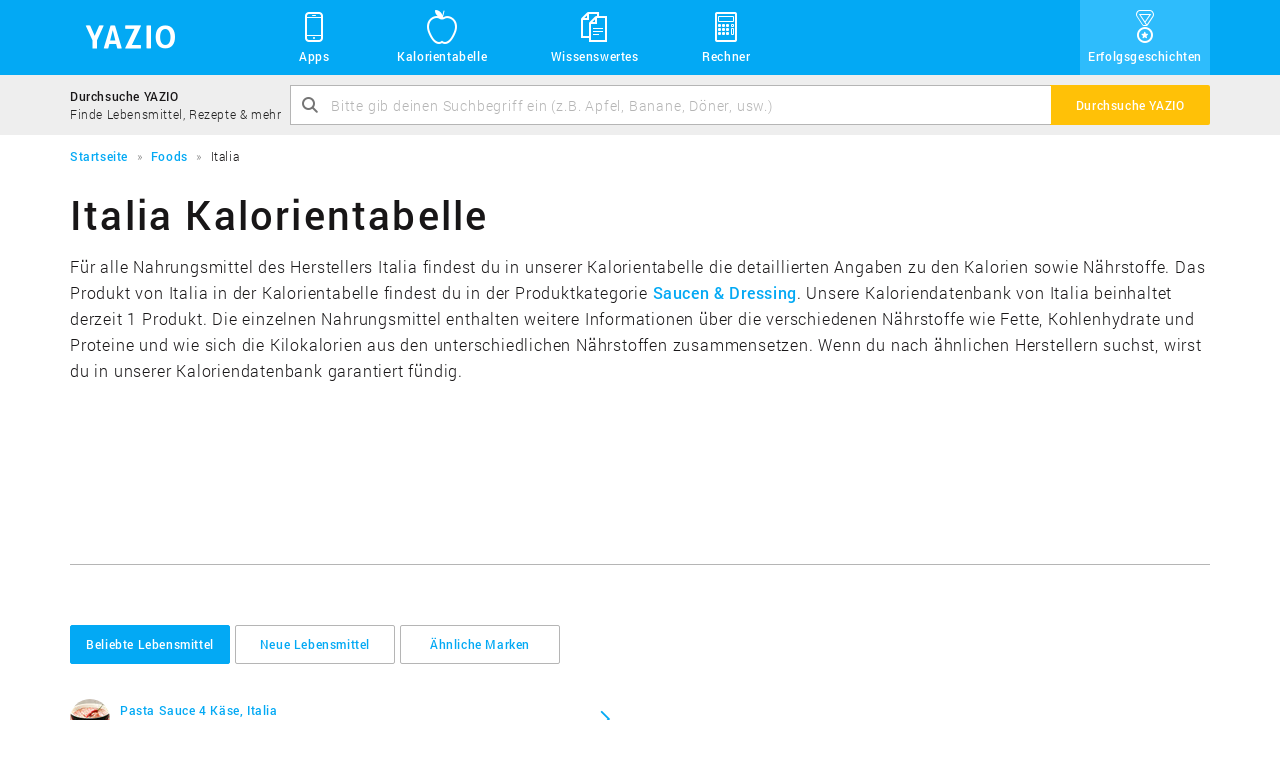

--- FILE ---
content_type: text/html; charset=UTF-8
request_url: https://www.yazio.com/de/kalorientabelle/italia
body_size: 5943
content:
<!DOCTYPE html>
<html lang="de" class="">
<head>
    <meta http-equiv="content-type" content="text/html; charset=UTF-8">
    <meta http-equiv="language" content="de">
    <meta name="viewport" content="width=device-width, initial-scale=1">

    <link rel="icon" href="https://images.yazio-cdn.com/process/plain/frontend/web-funnels/icons/favicon.svg" type="image/svg+xml">
    <link rel="icon" href="https://images.yazio-cdn.com/process/plain/frontend/web-funnels/icons/favicon.ico" type="image/x-icon">
    <link rel="apple-touch-icon" href="https://images.yazio.com/yz-app-icon.png">
    <link rel="android-touch-icon" href="https://images.yazio.com/yz-app-icon.png">

                        <meta name="robots" content="noindex, follow">
                <meta name="title" content="Italia: Kalorientabelle und Nährwerttabelle - Yazio">
                <meta name="description" content="Finde in der Kalorientabelle &quot;Italia&quot; die Kalorien und Nährwerte für tausende Lebensmittel. Die Nährwerttabelle &quot;Italia&quot; enthält für jedes Produkt detaillierte Nährwerte wie Fett, Kohlenhydrate und Eiweiß.">
                <meta name="yazio-apple-itunes-app" content="app-id=946099227">
                <meta name="yazio-google-play-app" content="app-id=com.yazio.android&amp;referrer=utm_source%3Dyazio.com%26utm_medium%3Dapp-banner">
                        <meta property="og:site_name" content="Yazio">
                <meta property="og:url" content="https://www.yazio.com/de/kalorientabelle/italia">
                <meta property="og:image" content="https://images.yazio.com/yz-app-icon.png">
                <meta property="og:type" content="website">
                <meta property="og:description" content="Finde in der Kalorientabelle &quot;Italia&quot; die Kalorien und Nährwerte für tausende Lebensmittel. Die Nährwerttabelle &quot;Italia&quot; enthält für jedes Produkt detaillierte Nährwerte wie Fett, Kohlenhydrate und Eiweiß.">
                <meta property="og:title" content="Italia: Kalorientabelle und Nährwerttabelle - Yazio">
        
        <link rel="canonical" href="https://www.yazio.com/de/kalorientabelle/italia">

                <link rel="alternate" href="https://www.yazio.com/de/kalorientabelle/italia" hreflang="de">
    
            <title>Italia: Kalorientabelle und Nährwerttabelle - Yazio</title>
    
                        <link href="https://www.yazio.com/assets/main-scripts-a3fd64f4.css" rel="stylesheet" />
        
    <script id="asyncfont">
    /*!
     loadCSS: load a CSS file asynchronously.
     [c]2014 @scottjehl, Filament Group, Inc.
     Licensed MIT
     */
    function loadCSS(e,n,o,t){"use strict";var d=window.document.createElement("link"),i=n||window.document.getElementsByTagName("script")[0],s=window.document.styleSheets;return d.rel="stylesheet",d.href=e,d.media="only x",t&&(d.onload=t),i.parentNode.insertBefore(d,i),d.onloadcssdefined=function(n){for(var o,t=0;t<s.length;t++)s[t].href&&s[t].href.indexOf(e)>-1&&(o=!0);o?n():setTimeout(function(){d.onloadcssdefined(n)})},d.onloadcssdefined(function(){d.media=o||"all"}),d}
        loadCSS("https://www.yazio.com/assets/asyncroboto-18bfc5e6.css", document.getElementById('asyncfont'));
</script>
    



        <script>
        (function(){var b=['q','client','partner','portion','search_query','v','shortlink','sid','form'],u=new URLSearchParams(window.location.search),h=false;b.forEach(function(p){if(u.has(p))h=true});if(h){b.forEach(function(p){u.delete(p)});var n=u.toString(),w=window.location.pathname+(n?'?'+n:'')+window.location.hash;if(window.history&&window.history.replaceState)window.history.replaceState({},document.title,w)}})();
    </script>

                        <script type="text/javascript" data-category="analytics">
    window.dataLayer = window.dataLayer || [];
    function gtag(){dataLayer.push(arguments);}

    gtag('consent', 'default', {
        'ad_storage': 'denied',
        'analytics_storage': 'denied',
        'personalization_storage': 'denied',
        'functionality_storage': 'denied',
        'security_storage': 'denied',
        'ad_user_data': 'denied',
        'ad_personalization': 'denied',
        'wait_for_update': 500,
    });

    gtag('js', new Date());
    gtag('config', 'GTM-MQMD936');
</script>
<!-- Google Tag Manager -->
<script type="text/javascript" data-category="analytics">
    (function(w,d,s,l,i){w[l]=w[l]||[];w[l].push({'gtm.start':
            new Date().getTime(),event:'gtm.js'});var f=d.getElementsByTagName(s)[0],
        j=d.createElement(s),dl=l!='dataLayer'?'&l='+l:'';j.async=true;j.src=
        'https://www.googletagmanager.com/gtm.js?id='+i+dl;f.parentNode.insertBefore(j,f);
    })(window,document,'script','dataLayer','GTM-MQMD936');
</script>
<!-- End Google Tag Manager -->
    
    <script async src="//pagead2.googlesyndication.com/pagead/js/adsbygoogle.js"></script>
            
            <script src="https://www.yazio.com/assets/runtime-a4d1724b.js"></script>
            <script src="https://www.yazio.com/assets/picturefill-5d2d5c6c.js"></script>
        </head>
<body class="">
        <header>
           <div class="page-head">
    <div class="container">
        <a class="header-brand" href="https://www.yazio.com/de" title="YAZIO">
            <span class="icon icon-logo"></span>
        </a>
        <nav class="standard-menu" id="standard-menu">
            <ul class="header-link-list collapse" id="header-menu-main-list">
                <li class="position-relative sub-menu-popover-indicator">
                    <a href="#"><span class="icon icon-yz_38-006-mobile"></span>Apps</a>
                    <button class="sub-menu-mobile-toggle"><span class="icon icon-yz_20-001-right-open"></span></button>
                    <ul class="sub-menu list-unstyled sub-menu-popover">
                        <li class="sub-menu-item">
                            <div class="sub-menu-item-icon-wrapper">
                                <span class="icon icon-yz_30-015-android"></span>
                            </div>
                            <div class="sub-menu-item-link-wrapper">
                                <a href="https://www.yazio.com/de/android-app">Android App</a>
                                <p class="description">Lade die App für Android-Geräte</p>
                            </div>
                        </li>
                        <li class="sub-menu-item">
                            <div class="sub-menu-item-icon-wrapper">
                                <span class="icon icon-yz_30-016-apple"></span>
                            </div>
                            <div class="sub-menu-item-link-wrapper">
                                <a href="https://www.yazio.com/de/ios-app">iOS App</a>
                                <p class="description">Lade die App für iPhone & iPad</p>
                            </div>
                        </li>
                    </ul>
                </li>
                <li><a href="https://www.yazio.com/de/kalorientabelle"><span class="icon icon-yz_38-007-food"></span>Kalorientabelle</a></li>

                                    <li class="position-relative sub-menu-popover-indicator">
                        <a href="#"><span class="icon icon-yz_38-008-documents"></span>Wissenswertes</a>
                        <button class="sub-menu-mobile-toggle"><span class="icon icon-yz_20-001-right-open"></span></button>
                        <ul class="sub-menu list-unstyled sub-menu-popover">
                            <li class="sub-menu-item">
                                <div class="sub-menu-item-icon-wrapper">
                                    <span class="icon icon-yz_38-004-diary"></span>
                                </div>
                                <div class="sub-menu-item-link-wrapper">
                                    <a href="https://www.yazio.com/de/lexikon">Lexikon</a>
                                    <p class="description">Alles über Nährwerte & Sportarten</p>
                                </div>
                            </li>
                        </ul>
                    </li>
                

                <li class="position-relative sub-menu-popover-indicator">
                    <a href="#"><span class="icon icon-yz_38-005-calculator"></span>Rechner</a>
                    <button class="sub-menu-mobile-toggle"><span class="icon icon-yz_20-001-right-open"></span></button>
                    <ul class="sub-menu list-unstyled sub-menu-popover sub-menu-last">
                        <li class="sub-menu-item">
                            <div class="sub-menu-item-icon-wrapper">
                                <span class="icon icon-yz_38-005-calculator"></span>
                            </div>
                            <div class="sub-menu-item-link-wrapper">
                                <a href="https://www.yazio.com/de/bmi-rechner">BMI Rechner</a>
                                <p class="description">BMI berechnen schnell & einfach</p>
                            </div>
                        </li>
                        <li class="sub-menu-item">
                            <div class="sub-menu-item-icon-wrapper">
                                <span class="icon icon-yz_38-005-calculator"></span>
                            </div>
                            <div class="sub-menu-item-link-wrapper">
                                <a href="https://www.yazio.com/de/idealgewicht-berechnen">Idealgewicht berechnen</a>
                                <p class="description">Berechne dein Idealgewicht</p>
                            </div>
                        </li>
                        <li class="sub-menu-item">
                            <div class="sub-menu-item-icon-wrapper">
                                <span class="icon icon-yz_38-005-calculator"></span>
                            </div>
                            <div class="sub-menu-item-link-wrapper">
                                <a href="https://www.yazio.com/de/kalorienbedarf-berechnen">Kalorienbedarf berechnen</a>
                                <p class="description">Berechne deinen Kalorienbedarf</p>
                            </div>
                        </li>
                        <li class="sub-menu-item sub-menu-item-last">
                            <div class="sub-menu-item-icon-wrapper">
                                <span class="icon icon-yz_38-005-calculator"></span>
                            </div>
                            <div class="sub-menu-item-link-wrapper">
                                <a href="https://www.yazio.com/de/kalorienverbrauch-berechnen">Kalorienverbrauch berechnen</a>
                                <p class="description">Kalorienverbrauch beim Sport berechnen</p>
                            </div>
                        </li>
                    </ul>
                </li>

                                    <li class="success-story-header-item"><a href="https://www.yazio.com/de/erfolgsgeschichten"><span class="icon icon-yz_v05-38-001-success"></span>Erfolgsgeschichten</a></li>
                            </ul>
        </nav>

        <!-- Mobile toggle -->
        <button type="button" class="navbar-toggle" id="mobile-menu-toggle" data-toggle="collapse" data-target="#mobile-nav-collapse">
            <span class="sr-only">Toggle navigation</span>
            <span class="icon-bar cross-x"></span>
            <span class="icon-bar cross-y"></span>
            <span class="icon-bar cross-z"></span>
        </button>
    </div>
</div>
        <section class="search-bar light-bg">
    <div class="container">
        <div class="table">
            <div class="table-cell vertical-middle hidden-xs search-bar-text-block">
                <p class="search-bar-title">Durchsuche YAZIO</p>
                <p class="search-bar-description">Finde Lebensmittel, Rezepte & mehr</p>
            </div>
            <div class="table-cell">
                <form action="https://www.yazio.com/de/search" method="get">
    <div class="input-group">
            <div class="fade-text-out">
                <input type="text" id="ys" name="ys" class="form-control" value="" placeholder="Bitte gib deinen Suchbegriff ein (z.B. Apfel, Banane, Döner, usw.)" required="required">
            </div>
            <span class="icon icon-yz_20-005-magnifier input-control-icon hidden-xs"></span>
            <span class="input-group-btn">
                <button class="btn btn-action" type="submit"><span class="visible-xs icon icon-yz_20-005-magnifier search-bar-btn-icon"></span><span class="hidden-xs search-label">Durchsuche YAZIO</span></button>
            </span>
    </div>
</form>
            </div>
        </div>
    </div>
</section>        <div class="container">
        <section class="breadcrumb">
        <ol itemscope itemtype="http://schema.org/BreadcrumbList">
                                                <li itemprop="itemListElement" itemscope
                        itemtype="http://schema.org/ListItem">
                        <a itemprop="item" href="https://www.yazio.com/de" >
                            <span itemprop="name">Startseite</span></a>
                        <meta itemprop="position" content="1">
                    </li>
                                                                <li itemprop="itemListElement" itemscope
                        itemtype="http://schema.org/ListItem">
                        <a itemprop="item" href="https://www.yazio.com/de/kalorientabelle" >
                            <span itemprop="name">Foods</span></a>
                        <meta itemprop="position" content="2">
                    </li>
                                                                <li itemprop="itemListElement" itemscope
                        itemtype="http://schema.org/ListItem" class="hidden-xs">
                        <span itemprop="name">Italia</span>
                    </li>
                                    </ol>
    </section>

</div>    </header>

<main>
                <div class="container">

                <h1 class="title">Italia Kalorientabelle</h1>
                <p class="teaser hidden-xs">
                    
                                                                            Für alle Nahrungsmittel des Herstellers Italia findest du in unserer Kalorientabelle die detaillierten Angaben zu den Kalorien sowie Nährstoffe. Das Produkt von Italia in der Kalorientabelle findest du in der Produktkategorie <a href="#saucen-dressing" class="anchor">Saucen & Dressing</a>. Unsere Kaloriendatenbank von Italia beinhaltet derzeit 1 Produkt. Die einzelnen Nahrungsmittel enthalten weitere Informationen über die verschiedenen Nährstoffe wie Fette, Kohlenhydrate und Proteine und wie sich die Kilokalorien aus den unterschiedlichen Nährstoffen zusammensetzen. Wenn du nach ähnlichen Herstellern suchst, wirst du in unserer Kaloriendatenbank garantiert fündig.
                        

                                    </p>

                <div class="adsense-container food-brand-content1">
                        
<!-- yz_adsense.food.brand.content1 -->
<ins class="adsbygoogle large-leaderboard"
     style="display:block"
     data-ad-client="ca-pub-9215302871080917"
     data-ad-slot="7158756651"
     data-ad-format="auto"></ins>

    <script type="text/plain" data-category="analytics">
        (adsbygoogle = window.adsbygoogle || []).push({});
    </script>

                </div>

                <hr>

                                        
    <div class="navbar" role="navigation">
        <!-- Brand and toggle get grouped for better mobile display -->
        <div class="navbar-header">
                            <p class="navbar-title">Beliebte Lebensmittel</p>

                                    <button type="button" class="navbar-toggle" data-toggle="collapse" data-target="#1-navbar-collapse">
                        <span class="sr-only">Toggle navigation</span>
                        <span class="icon-bar"></span>
                        <span class="icon-bar"></span>
                        <span class="icon-bar"></span>
                    </button>
                                    </div>

        <div class="collapse navbar-collapse" id="1-navbar-collapse">
            <!-- Mobile navigation -->
                            <ul class="nav navbar-nav navbar-nav-mobile visible-xs">
                                                                        <li  class="active in" ><a href="#popularProducts" data-toggle="tab">Beliebte Lebensmittel</a></li>
                                                                                                <li ><a href="#newProducts" data-toggle="tab">Neue Lebensmittel</a></li>
                                                                                                <li ><a href="#similarBrands" data-toggle="tab">Ähnliche Marken</a></li>
                                                            </ul>
                        <!-- Standard navigation -->
            <ul class="nav navbar-nav navbar-nav-standard hidden-xs">
                                                            <li  class="active in" ><a href="#popularProducts" data-toggle="tab" class="btn btn-default">Beliebte Lebensmittel</a></li>
                                                                                <li ><a href="#newProducts" data-toggle="tab" class="btn btn-default">Neue Lebensmittel</a></li>
                                                                                <li ><a href="#similarBrands" data-toggle="tab" class="btn btn-default">Ähnliche Marken</a></li>
                                                </ul>
        </div>
    </div>

                

                <div class="tab-content">
                    <div class="tab-pane fade in active" id="popularProducts">
                                <div class="list-container "  >
        <div class="row list-row ">
            <ul class="col-sm-6 list-primary list-circle-small">
                
                
                                                <li>
        <div class="list-item-image-wrapper">
                            <picture data-alt="Pasta Sauce 4 Käse" data-default-src="https://images.yazio.com/sauces.jpg?w=40&h=40&cf&q=90">
                    <source srcset="https://images.yazio.com/sauces.jpg?w=40&h=40&cf&q=90,
                                    https://images.yazio.com/sauces.jpg?w=80&h=80&cf&q=90 2x">

                    <img src=""
                         alt="Pasta Sauce 4 Käse"
                         title="Pasta Sauce 4 Käse"
                         class="list-item-image img-circle" width="40" height="40">
                </picture>
                    </div>
        <div class="list-item-group">
            <div class="list-item-table table">
                <div class="list-item-block table-cell vertical-middle">
                    <a href="https://www.yazio.com/de/kalorientabelle/pasta-sauce-4-kaese-italia.html" class="link ">
                        Pasta Sauce 4 Käse, Italia                    </a>
                    <p class="list-item-description">
                                                    veröffentlicht in der Kategorie "Saucen & Dressing"                        </p>
                </div>
                <span class="list-item-text table-cell vertical-middle icon icon-yz_20-001-right-open"></span>
            </div>
        </div>
    </li>

                    
                            </ul>
            <ul class="col-sm-6 list-primary list-circle-small">
                
                    
                
            </ul>
        </div>
    </div>
    
                    </div>
                    <div class="tab-pane fade" id="newProducts">
                                <div class="list-container "  >
        <div class="row list-row ">
            <ul class="col-sm-6 list-primary list-circle-small">
                
                
                                                <li>
        <div class="list-item-image-wrapper">
                            <picture data-alt="Pasta Sauce 4 Käse" data-default-src="https://images.yazio.com/sauces.jpg?w=40&h=40&cf&q=90">
                    <source srcset="https://images.yazio.com/sauces.jpg?w=40&h=40&cf&q=90,
                                    https://images.yazio.com/sauces.jpg?w=80&h=80&cf&q=90 2x">

                    <img src=""
                         alt="Pasta Sauce 4 Käse"
                         title="Pasta Sauce 4 Käse"
                         class="list-item-image img-circle" width="40" height="40">
                </picture>
                    </div>
        <div class="list-item-group">
            <div class="list-item-table table">
                <div class="list-item-block table-cell vertical-middle">
                    <a href="https://www.yazio.com/de/kalorientabelle/pasta-sauce-4-kaese-italia.html" class="link ">
                        Pasta Sauce 4 Käse, Italia                    </a>
                    <p class="list-item-description">
                                                    veröffentlicht in der Kategorie "Saucen & Dressing"                        </p>
                </div>
                <span class="list-item-text table-cell vertical-middle icon icon-yz_20-001-right-open"></span>
            </div>
        </div>
    </li>

                    
                            </ul>
            <ul class="col-sm-6 list-primary list-circle-small">
                
                    
                
            </ul>
        </div>
    </div>
    
                    </div>
                    <div class="tab-pane fade" id="similarBrands">
                            
                                    <span class="producer-list-character">C</span>
        
                    <a href="https://www.yazio.com/de/kalorientabelle/cucina-italiana" class="btn btn-default producer-list-link">Cucina Italiana</a>
                    
                    <a href="https://www.yazio.com/de/kalorientabelle/culinaria-italia" class="btn btn-default producer-list-link">Culinaria Italia</a>
                                            <span class="producer-list-character">G</span>
        
                    <a href="https://www.yazio.com/de/kalorientabelle/grandi-salumifici-italiana" class="btn btn-default producer-list-link">Grandi Salumifici Italiana</a>
                    
                    <a href="https://www.yazio.com/de/kalorientabelle/gusto-dell-italia" class="btn btn-default producer-list-link">Gusto Dell Italia</a>
                    
                    <a href="https://www.yazio.com/de/kalorientabelle/gusto-italiano" class="btn btn-default producer-list-link">Gusto Italiano</a>
                                            <span class="producer-list-character">I</span>
        
                    <a href="https://www.yazio.com/de/kalorientabelle/il-gusto-del-italia" class="btn btn-default producer-list-link">Il Gusto del Italia</a>
                    
                    <a href="https://www.yazio.com/de/kalorientabelle/italiamo" class="btn btn-default producer-list-link">Italiamo</a>
                                            <span class="producer-list-character">M</span>
        
                    <a href="https://www.yazio.com/de/kalorientabelle/mondo-italiano" class="btn btn-default producer-list-link">Mondo Italiano</a>
                    
                    <a href="https://www.yazio.com/de/kalorientabelle/mondo-italiano-netto" class="btn btn-default producer-list-link">Mondo Italiano (Netto)</a>
                                            <span class="producer-list-character">V</span>
        
                    <a href="https://www.yazio.com/de/kalorientabelle/vip-italia" class="btn btn-default producer-list-link">VIP Italia</a>
            
                    </div>
                </div>


                <div class="adsense-container food-brand-content2">
                        
<!-- yz_adsense.food.brand.content2 -->
<ins class="adsbygoogle large-leaderboard"
     style="display:block"
     data-ad-client="ca-pub-9215302871080917"
     data-ad-slot="8635489856"
     data-ad-format="auto"></ins>

    <script type="text/plain" data-category="analytics">
        var yazio_google_ad_format = 'auto';

        if (window.innerWidth < 768)
        {
            yazio_google_ad_format = 'rectangle';
        }

        (adsbygoogle = window.adsbygoogle || []).push({
            params: { google_ad_format: yazio_google_ad_format }
        });
    </script>

                </div>
            </div>

            <div class="search-banner">
    <div class="container">
        <div class="table">
            <p class="h2">Durchsuche YAZIO</p>
            <div class="search-bar">
                <form action="https://www.yazio.com/de/search" method="get">
    <div class="input-group">
            <div class="fade-text-out">
                <input type="text" id="ys" name="ys" class="form-control" value="" placeholder="Bitte gib deinen Suchbegriff ein (z.B. Apfel, Banane, Döner, usw.)" required="required">
            </div>
            <span class="icon icon-yz_20-005-magnifier input-control-icon hidden-xs"></span>
            <span class="input-group-btn">
                <button class="btn btn-action" type="submit"><span class="visible-xs icon icon-yz_20-005-magnifier search-bar-btn-icon"></span><span class="hidden-xs search-label">Durchsuche YAZIO</span></button>
            </span>
    </div>
</form>
            </div>
        </div>
    </div>
</div>
            <div class="container">
                        <p class="h3 separator-title">Sortiert nach Kategorien</p>
        <div class="separator-line">
            <div class="separator-icon-container">
                <span class="icon icon-yz_30-017-food"></span>
            </div>
        </div>


                <div class="adsense-container food-brand-content3">
                        
<!-- yz_adsense.food.brand.content3 -->
<ins class="adsbygoogle large-leaderboard"
     style="display:block"
     data-ad-client="ca-pub-9215302871080917"
     data-ad-slot="1112223051"
     data-ad-format="auto"></ins>

    <script type="text/plain" data-category="analytics">
        var yazio_google_ad_format = 'auto';

        if (window.innerWidth < 768)
        {
            yazio_google_ad_format = 'rectangle';
        }

        (adsbygoogle = window.adsbygoogle || []).push({
            params: { google_ad_format: yazio_google_ad_format }
        });
    </script>

                </div>

                                    <h3 id="saucen-dressing"><a href="https://www.yazio.com/de/kalorientabelle/saucen-dressing">Saucen &amp; Dressing</a> (1)</h3>
                            <div class="list-container "  >
        <div class="row list-row ">
            <ul class="col-sm-6 list-primary list-circle-small">
                
                
                                                <li>
        <div class="list-item-image-wrapper">
                            <picture data-alt="Pasta Sauce 4 Käse" data-default-src="https://images.yazio.com/sauces.jpg?w=40&h=40&cf&q=90">
                    <source srcset="https://images.yazio.com/sauces.jpg?w=40&h=40&cf&q=90,
                                    https://images.yazio.com/sauces.jpg?w=80&h=80&cf&q=90 2x">

                    <img src=""
                         alt="Pasta Sauce 4 Käse"
                         title="Pasta Sauce 4 Käse"
                         class="list-item-image img-circle" width="40" height="40">
                </picture>
                    </div>
        <div class="list-item-group">
            <div class="list-item-table table">
                <div class="list-item-block table-cell vertical-middle">
                    <a href="https://www.yazio.com/de/kalorientabelle/pasta-sauce-4-kaese-italia.html" class="link ">
                        Pasta Sauce 4 Käse, Italia                    </a>
                    <p class="list-item-description">
                                                    veröffentlicht in der Kategorie "Saucen & Dressing"                        </p>
                </div>
                <span class="list-item-text table-cell vertical-middle icon icon-yz_20-001-right-open"></span>
            </div>
        </div>
    </li>

                    
                            </ul>
            <ul class="col-sm-6 list-primary list-circle-small">
                
                    
                
            </ul>
        </div>
    </div>
    
                
                <div class="text-center food-pagination">
                    
        
    
                </div>
            </div>
        </main>

<footer>
            <div class="page-footer">
    <div class="container">
        <div class="row">
            <section class="col-md-2 col-sm-6">
                <span class="footer-heading hidden-xs">Navigation</span>
                <nav>
                    <ul>
                                                    <li><a href="https://www.yazio.com/de">Startseite</a></li>
                        
                                                    <li><a href="https://www.yazio.com/de/kalorientabelle">Kalorientabelle</a></li>
                        
                                                    <li><a href="https://www.yazio.com/de/lexikon">Lexikon</a></li>
                        
                                                     <li><a href="https://www.yazio.com/de/erfolgsgeschichten">Erfolgsgeschichten</a></li>
                         
                                                    <li><a href="https://www.yazio.com/de/kontakt">Kontakt</a></li>
                                            </ul>
                </nav>
            </section>
            <section class="col-md-3 col-sm-6 hidden-xs">
                <span class="footer-heading">Rechner</span>
                <nav>
                    <ul>
                                                    <li><a href="https://www.yazio.com/de/bmi-rechner">BMI Rechner</a></li>
                        
                                                    <li><a href="https://www.yazio.com/de/idealgewicht-berechnen">Idealgewicht berechnen</a></li>
                        
                                                    <li><a href="https://www.yazio.com/de/kalorienbedarf-berechnen">Kalorienbedarf berechnen</a></li>
                        
                                                    <li><a href="https://www.yazio.com/de/kalorienverbrauch-berechnen">Kalorienverbrauch berechnen</a></li>
                        
                                                    <li><a href="https://www.yazio.com/de/kalorienrechner">Kalorienrechner</a></li>
                        
                        <li><br></li>
                        <li><br></li>
                        <li><br></li>
                    </ul>
                </nav>
            </section>
            <section class="col-md-2 col-sm-6 hidden-xs">
                <span class="footer-heading">Apps</span>
                <nav>
                    <ul>
                                                    <li><a href="https://www.yazio.com/de/android-app">Android App</a></li>
                        
                                                    <li><a href="https://www.yazio.com/de/ios-app">iOS App</a></li>
                        
                                                    <li><a href="https://www.yazio.com/de/ernaehrungstagebuch">Ernährungstagebuch</a></li>
                        
                                                    <li><a href="https://www.yazio.com/de/kalorienzaehler">Kalorienzähler</a></li>
                        
                        <li><br></li>
                        <li><br></li>
                        <li><br></li>
                    </ul>
                </nav>
            </section>
            <section class="col-md-2 col-sm-6 hidden-xs">
                <span class="footer-heading">Weitere Informationen</span>
                <nav>
                    <ul>
                                                   <li><a href="https://www.yazio.com/de/kalorientabelle/apfel-mit-schale-frisch.html">Kalorien Apfel</a></li>
                                                   <li><a href="https://www.yazio.com/de/kalorientabelle/banane-frisch.html">Kalorien Banane</a></li>
                                                   <li><a href="https://www.yazio.com/de/kalorientabelle/bier-pils-hell-49-vol.html">Kalorien Bier</a></li>
                                                   <li><a href="https://www.yazio.com/de/kalorientabelle/doener-kebab-doenerkebab.html">Kalorien Döner</a></li>
                                                   <li><a href="https://www.yazio.com/de/kalorientabelle/huehnerei-eier-roh-ohne-schale.html">Kalorien Ei</a></li>
                                                   <li><a href="https://www.yazio.com/de/kalorientabelle/broetchen-weizen-weizenbroetchen.html">Kalorien Brötchen</a></li>
                                                   <li><a href="https://www.yazio.com/de/kalorientabelle/kartoffeln-kartoffel-gekocht.html">Kalorien Kartoffel</a></li>
                                                   <li><a href="https://www.yazio.com/de/kalorientabelle/erdbeere-frisch.html">Kalorien Erdbeeren</a></li>
                                                   <li><a href="https://www.yazio.com/de/kalorientabelle/pizza">Kalorien Pizza</a></li>
                                                   <li><a href="https://www.yazio.com/de/kalorientabelle/obst-obstprodukte">Kalorientabelle Obst</a></li>
                                                   <li><a href="https://www.yazio.com/de/kalorientabelle/gemuese">Kalorientabelle Gemüse</a></li>
                                                   <li><a href="https://www.yazio.com/de/kalorientabelle/fast-food">Kalorientabelle Fast-Food</a></li>
                                            </ul>
                </nav>
            </section>
            <section class="col-md-3 col-sm-12">
                <div class="text-center">
                    <div class="language-select btn-group dropup">
                        <button class="btn btn-default" data-toggle="dropdown">
                            <span class="icon icon-yz_12-003-globe pull-left"></span><span class="pull-left" id="language-select-label">
                                German &#183; Deutsch
                            </span><span class="icon icon-yz_20-001-right-open pull-right"></span>
                        </button>
                        <ul class="dropdown-menu pull-right" role="menu">
                            
                                <li><a href="https://www.yazio.com/en" >English &#183; English</a></li>
                            
                                <li><a href="https://www.yazio.com/fr" >French &#183; Français</a></li>
                            
                                <li><a href="https://www.yazio.com/de" >German &#183; Deutsch</a></li>
                            
                                <li><a href="https://www.yazio.com/it" >Italian &#183; Italiano</a></li>
                            
                                <li><a href="https://www.yazio.com/pt" >Portuguese &#183; Português</a></li>
                            
                                <li><a href="https://www.yazio.com/es" >Spanish &#183; Español</a></li>
                                                    </ul>
                    </div>
                    <div class="social-media">
                        <ul class="list-inline">
                            <li><a class="round-icon" href="https://www.facebook.com/yazio" target="_blank" ><span class="icon icon-yz_30-012-facebook"></span></a></li>
                            <li><a class="round-icon" href="https://www.instagram.com/yazio/" target="_blank" ><span class="icon icon-yz_v03-30-001-instagram"></span></a></li>
                            <li><a class="round-icon" href="https://twitter.com/yazio" target="_blank" ><span class="icon icon-yz_30-013-twitter"></span></a></li>
                        </ul>
                    </div>
                </div>
            </section>
            <div class="col-xs-12">
                <img src="https://assets.yazio.com/frontend/images/yazio-made-with-love-logo.svg" alt="YAZIO - Made with love in Germany" title="YAZIO - Made with love in Germany" class="footer-made-in-germany-image-logo">
<img src="https://assets.yazio.com/frontend/images/yazio-made-with-love-slogan.svg" alt="YAZIO - Made with love in Germany" title="YAZIO - Made with love in Germany" class="footer-made-in-germany-image-slogan">            </div>
        </div>
    </div>
</div>
    </footer>

            

            <script src="https://www.yazio.com/assets/main-scripts-ecfb4ead.js"></script>
        
            <a id="backToTop" class="btn-back-to-top">
    <span class="icon icon-yz_20-004-down-open"></span>
</a>        
            <script src="https://www.yazio.com/assets/smart-app-banner-5cb44814.js"></script>
    

<span id="smartapp-banner-strings"
      class="hidden"
      data-app-name="YAZIO Kalorienzähler"
      data-app-description-android="KOSTENLOS bei Google Play"
      data-app-description-ios="KOSTENLOS im App Store"
      data-app-button="Anzeigen"
      data-app-rating=" sehr gut (77.416)"></span>    </body>
</html>


--- FILE ---
content_type: text/css; charset=utf-8
request_url: https://www.yazio.com/assets/asyncroboto-18bfc5e6.css
body_size: -211
content:
@font-face{font-family:Roboto;src:url(https://assets.yazio.com/frontend/fonts/Roboto-Light.eot);src:url(https://assets.yazio.com/frontend/fonts/Roboto-Light.eot#iefix) format("embedded-opentype"),url(https://assets.yazio.com/frontend/fonts/Roboto-Light.woff2) format("woff2"),url(https://assets.yazio.com/frontend/fonts/Roboto-Light.woff) format("woff"),url(https://assets.yazio.com/frontend/fonts/Roboto-Light.ttf) format("truetype"),url(https://assets.yazio.com/frontend/fonts/Roboto-Light.svg) format("svg");font-weight:300;font-style:normal}@font-face{font-family:Roboto;src:url(https://assets.yazio.com/frontend/fonts/Roboto-Medium.eot);src:url(https://assets.yazio.com/frontend/fonts/Roboto-Medium.eot#iefix) format("embedded-opentype"),url(https://assets.yazio.com/frontend/fonts/Roboto-Medium.woff2) format("woff2"),url(https://assets.yazio.com/frontend/fonts/Roboto-Medium.woff) format("woff"),url(https://assets.yazio.com/frontend/fonts/Roboto-Medium.ttf) format("truetype"),url(https://assets.yazio.com/frontend/fonts/Roboto-Medium.svg) format("svg");font-weight:500;font-style:normal}body{font-weight:300}.popover,.tooltip,body{font-family:Roboto,sans-serif}input.gsc-input{font-family:Roboto,sans-serif!important}